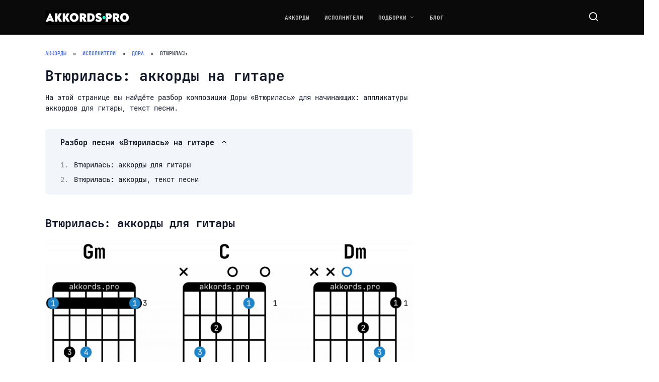

--- FILE ---
content_type: text/css
request_url: https://akkords.pro/wp-content/themes/reboot_child/style.css
body_size: 209
content:
/*
Theme Name: Reboot Child
Theme URI: https://wpshop.ru/themes/reboot
Author: WPShop.biz
Author URI: http://wpshop.biz/
Template: reboot
Version: 1.0.0
*/

/* Below you can add your CSS styles */

/* --- Font Faces --- */
@font-face {
  font-family: 'JetBrainsMono';
  src: local('JetBrainsMono-Regular'),
       url('./fonts/JetBrainsMono-Regular.woff2') format('woff2'),
       url('./fonts/JetBrainsMono-Regular.ttf') format('truetype');
  font-weight: 400;
  font-style: normal;
  font-display: swap;
}

@font-face {
  font-family: 'JetBrainsMono';
  src: local('JetBrainsMono-Bold'),
       url('./fonts/JetBrainsMono-Bold.woff2') format('woff2'),
       url('./fonts/JetBrainsMono-Bold.ttf') format('truetype');
  font-weight: 700;
  font-style: normal;
  font-display: swap;
}